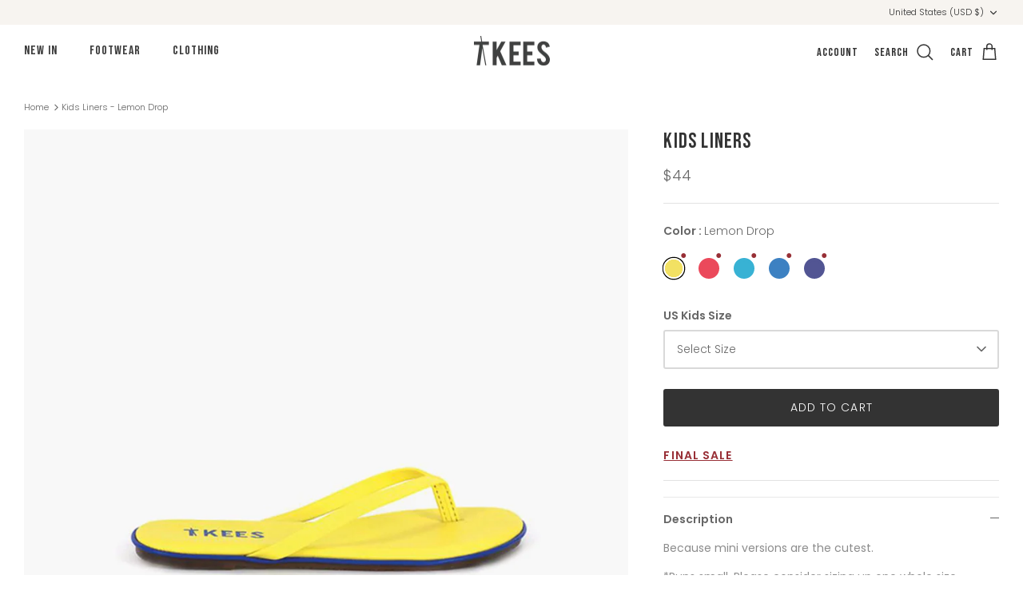

--- FILE ---
content_type: text/css
request_url: https://tkees.com/cdn/shop/t/146/assets/hundt.scss.css?v=99350998671470250851769033841
body_size: -454
content:
@media (max-width: 1000px){.section-image-overlay-blocks [data-testid=form-row]:nth-child(2) [data-testid=form-component]{padding-bottom:5px!important;padding-top:0!important;line-height:120%}.section-image-overlay-blocks [data-testid=form-row]:nth-child(2) [data-testid=form-component] span{font-size:11px!important;font-weight:400!important}.section-image-overlay-blocks [data-testid=form-row]:nth-child(1) [data-testid=form-component] span{font-size:24px!important;line-height:100%}.section-image-overlay-blocks input,.section-image-overlay-blocks button{max-height:30px!important}}.section-image-overlay-blocks .overlay-content-box__button-row{display:flex;justify-content:flex-end;align-items:center}.section-image-overlay-blocks .overlay-content-box__accent-image{display:flex;justify-content:flex-end;margin-bottom:30px}.section-image-overlay-blocks .image-overlay{height:100%}.section-image-overlay-blocks .overlay-text__button{padding-top:12.5px;padding-bottom:12.5px}.section-image-with-klaviyo-form{margin-bottom:20px}@media (min-width: 900px){.section-image-with-klaviyo-form .overlay-text .overlay-text__inner{padding-right:15vw}}@media (min-width: 1100px){.section-image-with-klaviyo-form .overlay-text .overlay-text__inner{padding-right:22vw}}@media (min-width: 900px){.section-image-with-klaviyo-form .rimage-outer-wrapper{background-position:40% 50%!important}}@media (max-width: 767px){.section-image-with-klaviyo-form .rimage-outer-wrapper{background-position:0% 50%!important}.section-image-with-klaviyo-form .overlay-text__inner.overlay--flex-pos-end{justify-content:flex-start!important}}
/*# sourceMappingURL=/cdn/shop/t/146/assets/hundt.scss.css.map?v=99350998671470250851769033841 */


--- FILE ---
content_type: text/javascript; charset=utf-8
request_url: https://tkees.com/products/kids-liners-lemon-drop.js
body_size: 830
content:
{"id":7650593407151,"title":"Kids Liners - Lemon Drop","handle":"kids-liners-lemon-drop","description":"\u003cmeta charset=\"utf-8\"\u003e\n\u003cp\u003e\u003cspan style=\"font-weight: 400;\"\u003eBecause mini versions are the cutest.\u003c\/span\u003e\u003c\/p\u003e\n\u003cspan style=\"font-weight: 400;\"\u003e*Runs small. Please consider sizing up one whole size.\u003c\/span\u003e\u003cbr\u003e\n\u003cul\u003e\n\u003cli\u003eCowhide Leather Upper\u003c\/li\u003e\n\u003cli\u003eCowhide Leather Insole\u003c\/li\u003e\n\u003cli\u003eRubber Outsole\u003c\/li\u003e\n\u003cli\u003eMade in Brazil\u003c\/li\u003e\n\u003c\/ul\u003e","published_at":"2023-11-13T18:08:29-05:00","created_at":"2023-11-06T17:50:46-05:00","vendor":"Footwear-ZK","type":"Kids-Flip-Flop","tags":["BFCM2024-50OFF","Flip-Flops","Footwear","Footwear-0.5","good-bye","Kids","sale-dot","thong"],"price":4400,"price_min":4400,"price_max":4400,"available":true,"price_varies":false,"compare_at_price":4400,"compare_at_price_min":4400,"compare_at_price_max":4400,"compare_at_price_varies":false,"variants":[{"id":42882365161647,"title":"Lemon Drop \/ US Size: T7\/8","option1":"Lemon Drop","option2":"US Size: T7\/8","option3":null,"sku":"KTKE-LEM-T7\/8","requires_shipping":true,"taxable":true,"featured_image":{"id":36953999737007,"product_id":7650593407151,"position":1,"created_at":"2023-11-06T17:50:56-05:00","updated_at":"2023-11-06T17:50:56-05:00","alt":null,"width":1600,"height":2000,"src":"https:\/\/cdn.shopify.com\/s\/files\/1\/1569\/8067\/files\/kids-lemon-drop-bg-2_7e7b0c5c-041c-47c9-bdc2-7bfaa8172727.jpg?v=1699311056","variant_ids":[42882365161647,42882365194415,42882365227183,42882365259951,42882365292719,42882365325487,42882365358255,42882365391023]},"available":true,"name":"Kids Liners - Lemon Drop - Lemon Drop \/ US Size: T7\/8","public_title":"Lemon Drop \/ US Size: T7\/8","options":["Lemon Drop","US Size: T7\/8"],"price":4400,"weight":227,"compare_at_price":4400,"inventory_quantity":4,"inventory_management":"shopify","inventory_policy":"deny","barcode":"661498103378","featured_media":{"alt":null,"id":29422269202607,"position":1,"preview_image":{"aspect_ratio":0.8,"height":2000,"width":1600,"src":"https:\/\/cdn.shopify.com\/s\/files\/1\/1569\/8067\/files\/kids-lemon-drop-bg-2_7e7b0c5c-041c-47c9-bdc2-7bfaa8172727.jpg?v=1699311056"}},"quantity_rule":{"min":1,"max":null,"increment":1},"quantity_price_breaks":[],"requires_selling_plan":false,"selling_plan_allocations":[]},{"id":42882365194415,"title":"Lemon Drop \/ US Size: T9\/10","option1":"Lemon Drop","option2":"US Size: T9\/10","option3":null,"sku":"KTKE-LEM-T9\/10","requires_shipping":true,"taxable":true,"featured_image":{"id":36953999737007,"product_id":7650593407151,"position":1,"created_at":"2023-11-06T17:50:56-05:00","updated_at":"2023-11-06T17:50:56-05:00","alt":null,"width":1600,"height":2000,"src":"https:\/\/cdn.shopify.com\/s\/files\/1\/1569\/8067\/files\/kids-lemon-drop-bg-2_7e7b0c5c-041c-47c9-bdc2-7bfaa8172727.jpg?v=1699311056","variant_ids":[42882365161647,42882365194415,42882365227183,42882365259951,42882365292719,42882365325487,42882365358255,42882365391023]},"available":true,"name":"Kids Liners - Lemon Drop - Lemon Drop \/ US Size: T9\/10","public_title":"Lemon Drop \/ US Size: T9\/10","options":["Lemon Drop","US Size: T9\/10"],"price":4400,"weight":227,"compare_at_price":4400,"inventory_quantity":7,"inventory_management":"shopify","inventory_policy":"deny","barcode":"661498103385","featured_media":{"alt":null,"id":29422269202607,"position":1,"preview_image":{"aspect_ratio":0.8,"height":2000,"width":1600,"src":"https:\/\/cdn.shopify.com\/s\/files\/1\/1569\/8067\/files\/kids-lemon-drop-bg-2_7e7b0c5c-041c-47c9-bdc2-7bfaa8172727.jpg?v=1699311056"}},"quantity_rule":{"min":1,"max":null,"increment":1},"quantity_price_breaks":[],"requires_selling_plan":false,"selling_plan_allocations":[]},{"id":42882365227183,"title":"Lemon Drop \/ US Size: T11\/12","option1":"Lemon Drop","option2":"US Size: T11\/12","option3":null,"sku":"KTKE-LEM-T11\/12","requires_shipping":true,"taxable":true,"featured_image":{"id":36953999737007,"product_id":7650593407151,"position":1,"created_at":"2023-11-06T17:50:56-05:00","updated_at":"2023-11-06T17:50:56-05:00","alt":null,"width":1600,"height":2000,"src":"https:\/\/cdn.shopify.com\/s\/files\/1\/1569\/8067\/files\/kids-lemon-drop-bg-2_7e7b0c5c-041c-47c9-bdc2-7bfaa8172727.jpg?v=1699311056","variant_ids":[42882365161647,42882365194415,42882365227183,42882365259951,42882365292719,42882365325487,42882365358255,42882365391023]},"available":true,"name":"Kids Liners - Lemon Drop - Lemon Drop \/ US Size: T11\/12","public_title":"Lemon Drop \/ US Size: T11\/12","options":["Lemon Drop","US Size: T11\/12"],"price":4400,"weight":227,"compare_at_price":4400,"inventory_quantity":15,"inventory_management":"shopify","inventory_policy":"deny","barcode":"661498103392","featured_media":{"alt":null,"id":29422269202607,"position":1,"preview_image":{"aspect_ratio":0.8,"height":2000,"width":1600,"src":"https:\/\/cdn.shopify.com\/s\/files\/1\/1569\/8067\/files\/kids-lemon-drop-bg-2_7e7b0c5c-041c-47c9-bdc2-7bfaa8172727.jpg?v=1699311056"}},"quantity_rule":{"min":1,"max":null,"increment":1},"quantity_price_breaks":[],"requires_selling_plan":false,"selling_plan_allocations":[]},{"id":42882365259951,"title":"Lemon Drop \/ US Size: T13","option1":"Lemon Drop","option2":"US Size: T13","option3":null,"sku":"KTKE-LEM-T13","requires_shipping":true,"taxable":true,"featured_image":{"id":36953999737007,"product_id":7650593407151,"position":1,"created_at":"2023-11-06T17:50:56-05:00","updated_at":"2023-11-06T17:50:56-05:00","alt":null,"width":1600,"height":2000,"src":"https:\/\/cdn.shopify.com\/s\/files\/1\/1569\/8067\/files\/kids-lemon-drop-bg-2_7e7b0c5c-041c-47c9-bdc2-7bfaa8172727.jpg?v=1699311056","variant_ids":[42882365161647,42882365194415,42882365227183,42882365259951,42882365292719,42882365325487,42882365358255,42882365391023]},"available":true,"name":"Kids Liners - Lemon Drop - Lemon Drop \/ US Size: T13","public_title":"Lemon Drop \/ US Size: T13","options":["Lemon Drop","US Size: T13"],"price":4400,"weight":227,"compare_at_price":4400,"inventory_quantity":10,"inventory_management":"shopify","inventory_policy":"deny","barcode":"661498103408","featured_media":{"alt":null,"id":29422269202607,"position":1,"preview_image":{"aspect_ratio":0.8,"height":2000,"width":1600,"src":"https:\/\/cdn.shopify.com\/s\/files\/1\/1569\/8067\/files\/kids-lemon-drop-bg-2_7e7b0c5c-041c-47c9-bdc2-7bfaa8172727.jpg?v=1699311056"}},"quantity_rule":{"min":1,"max":null,"increment":1},"quantity_price_breaks":[],"requires_selling_plan":false,"selling_plan_allocations":[]},{"id":42882365292719,"title":"Lemon Drop \/ US Size: 1","option1":"Lemon Drop","option2":"US Size: 1","option3":null,"sku":"KTKE-LEM-1","requires_shipping":true,"taxable":true,"featured_image":{"id":36953999737007,"product_id":7650593407151,"position":1,"created_at":"2023-11-06T17:50:56-05:00","updated_at":"2023-11-06T17:50:56-05:00","alt":null,"width":1600,"height":2000,"src":"https:\/\/cdn.shopify.com\/s\/files\/1\/1569\/8067\/files\/kids-lemon-drop-bg-2_7e7b0c5c-041c-47c9-bdc2-7bfaa8172727.jpg?v=1699311056","variant_ids":[42882365161647,42882365194415,42882365227183,42882365259951,42882365292719,42882365325487,42882365358255,42882365391023]},"available":true,"name":"Kids Liners - Lemon Drop - Lemon Drop \/ US Size: 1","public_title":"Lemon Drop \/ US Size: 1","options":["Lemon Drop","US Size: 1"],"price":4400,"weight":227,"compare_at_price":4400,"inventory_quantity":9,"inventory_management":"shopify","inventory_policy":"deny","barcode":"661498103415","featured_media":{"alt":null,"id":29422269202607,"position":1,"preview_image":{"aspect_ratio":0.8,"height":2000,"width":1600,"src":"https:\/\/cdn.shopify.com\/s\/files\/1\/1569\/8067\/files\/kids-lemon-drop-bg-2_7e7b0c5c-041c-47c9-bdc2-7bfaa8172727.jpg?v=1699311056"}},"quantity_rule":{"min":1,"max":null,"increment":1},"quantity_price_breaks":[],"requires_selling_plan":false,"selling_plan_allocations":[]},{"id":42882365325487,"title":"Lemon Drop \/ US Size: 2","option1":"Lemon Drop","option2":"US Size: 2","option3":null,"sku":"KTKE-LEM-2","requires_shipping":true,"taxable":true,"featured_image":{"id":36953999737007,"product_id":7650593407151,"position":1,"created_at":"2023-11-06T17:50:56-05:00","updated_at":"2023-11-06T17:50:56-05:00","alt":null,"width":1600,"height":2000,"src":"https:\/\/cdn.shopify.com\/s\/files\/1\/1569\/8067\/files\/kids-lemon-drop-bg-2_7e7b0c5c-041c-47c9-bdc2-7bfaa8172727.jpg?v=1699311056","variant_ids":[42882365161647,42882365194415,42882365227183,42882365259951,42882365292719,42882365325487,42882365358255,42882365391023]},"available":true,"name":"Kids Liners - Lemon Drop - Lemon Drop \/ US Size: 2","public_title":"Lemon Drop \/ US Size: 2","options":["Lemon Drop","US Size: 2"],"price":4400,"weight":227,"compare_at_price":4400,"inventory_quantity":14,"inventory_management":"shopify","inventory_policy":"deny","barcode":"661498103422","featured_media":{"alt":null,"id":29422269202607,"position":1,"preview_image":{"aspect_ratio":0.8,"height":2000,"width":1600,"src":"https:\/\/cdn.shopify.com\/s\/files\/1\/1569\/8067\/files\/kids-lemon-drop-bg-2_7e7b0c5c-041c-47c9-bdc2-7bfaa8172727.jpg?v=1699311056"}},"quantity_rule":{"min":1,"max":null,"increment":1},"quantity_price_breaks":[],"requires_selling_plan":false,"selling_plan_allocations":[]},{"id":42882365358255,"title":"Lemon Drop \/ US Size: 3","option1":"Lemon Drop","option2":"US Size: 3","option3":null,"sku":"KTKE-LEM-3","requires_shipping":true,"taxable":true,"featured_image":{"id":36953999737007,"product_id":7650593407151,"position":1,"created_at":"2023-11-06T17:50:56-05:00","updated_at":"2023-11-06T17:50:56-05:00","alt":null,"width":1600,"height":2000,"src":"https:\/\/cdn.shopify.com\/s\/files\/1\/1569\/8067\/files\/kids-lemon-drop-bg-2_7e7b0c5c-041c-47c9-bdc2-7bfaa8172727.jpg?v=1699311056","variant_ids":[42882365161647,42882365194415,42882365227183,42882365259951,42882365292719,42882365325487,42882365358255,42882365391023]},"available":true,"name":"Kids Liners - Lemon Drop - Lemon Drop \/ US Size: 3","public_title":"Lemon Drop \/ US Size: 3","options":["Lemon Drop","US Size: 3"],"price":4400,"weight":227,"compare_at_price":4400,"inventory_quantity":5,"inventory_management":"shopify","inventory_policy":"deny","barcode":"661498103439","featured_media":{"alt":null,"id":29422269202607,"position":1,"preview_image":{"aspect_ratio":0.8,"height":2000,"width":1600,"src":"https:\/\/cdn.shopify.com\/s\/files\/1\/1569\/8067\/files\/kids-lemon-drop-bg-2_7e7b0c5c-041c-47c9-bdc2-7bfaa8172727.jpg?v=1699311056"}},"quantity_rule":{"min":1,"max":null,"increment":1},"quantity_price_breaks":[],"requires_selling_plan":false,"selling_plan_allocations":[]},{"id":42882365391023,"title":"Lemon Drop \/ US Size: 4","option1":"Lemon Drop","option2":"US Size: 4","option3":null,"sku":"KTKE-LEM-4","requires_shipping":true,"taxable":true,"featured_image":{"id":36953999737007,"product_id":7650593407151,"position":1,"created_at":"2023-11-06T17:50:56-05:00","updated_at":"2023-11-06T17:50:56-05:00","alt":null,"width":1600,"height":2000,"src":"https:\/\/cdn.shopify.com\/s\/files\/1\/1569\/8067\/files\/kids-lemon-drop-bg-2_7e7b0c5c-041c-47c9-bdc2-7bfaa8172727.jpg?v=1699311056","variant_ids":[42882365161647,42882365194415,42882365227183,42882365259951,42882365292719,42882365325487,42882365358255,42882365391023]},"available":true,"name":"Kids Liners - Lemon Drop - Lemon Drop \/ US Size: 4","public_title":"Lemon Drop \/ US Size: 4","options":["Lemon Drop","US Size: 4"],"price":4400,"weight":227,"compare_at_price":4400,"inventory_quantity":2,"inventory_management":"shopify","inventory_policy":"deny","barcode":"661498103446","featured_media":{"alt":null,"id":29422269202607,"position":1,"preview_image":{"aspect_ratio":0.8,"height":2000,"width":1600,"src":"https:\/\/cdn.shopify.com\/s\/files\/1\/1569\/8067\/files\/kids-lemon-drop-bg-2_7e7b0c5c-041c-47c9-bdc2-7bfaa8172727.jpg?v=1699311056"}},"quantity_rule":{"min":1,"max":null,"increment":1},"quantity_price_breaks":[],"requires_selling_plan":false,"selling_plan_allocations":[]}],"images":["\/\/cdn.shopify.com\/s\/files\/1\/1569\/8067\/files\/kids-lemon-drop-bg-2_7e7b0c5c-041c-47c9-bdc2-7bfaa8172727.jpg?v=1699311056"],"featured_image":"\/\/cdn.shopify.com\/s\/files\/1\/1569\/8067\/files\/kids-lemon-drop-bg-2_7e7b0c5c-041c-47c9-bdc2-7bfaa8172727.jpg?v=1699311056","options":[{"name":"Color","position":1,"values":["Lemon Drop"]},{"name":"US Kids Size","position":2,"values":["US Size: T7\/8","US Size: T9\/10","US Size: T11\/12","US Size: T13","US Size: 1","US Size: 2","US Size: 3","US Size: 4"]}],"url":"\/products\/kids-liners-lemon-drop","media":[{"alt":null,"id":29422269202607,"position":1,"preview_image":{"aspect_ratio":0.8,"height":2000,"width":1600,"src":"https:\/\/cdn.shopify.com\/s\/files\/1\/1569\/8067\/files\/kids-lemon-drop-bg-2_7e7b0c5c-041c-47c9-bdc2-7bfaa8172727.jpg?v=1699311056"},"aspect_ratio":0.8,"height":2000,"media_type":"image","src":"https:\/\/cdn.shopify.com\/s\/files\/1\/1569\/8067\/files\/kids-lemon-drop-bg-2_7e7b0c5c-041c-47c9-bdc2-7bfaa8172727.jpg?v=1699311056","width":1600}],"requires_selling_plan":false,"selling_plan_groups":[]}

--- FILE ---
content_type: text/json
request_url: https://conf.config-security.com/model
body_size: 87
content:
{"title":"recommendation AI model (keras)","structure":"release_id=0x72:5d:31:57:24:2f:67:67:25:4a:48:54:5f:4e:35:6f:3d:60:7a:28:23:54:37:46:32:78:43:2c:59;keras;y4fbxu9xjkiqx6kzabrtofinbafom9kddqn1fvegir7bnvtp31oqq0n59lfttksy7vpjn7rk","weights":"../weights/725d3157.h5","biases":"../biases/725d3157.h5"}

--- FILE ---
content_type: text/javascript
request_url: https://tkees.com/cdn/shop/t/146/assets/custom-carousel.js?v=129272992403460341601769033807
body_size: -433
content:
$(document).ready(function(){$('.collection-slider[data-alt-carousel="true"]').each(function(){var $this=$(this),$productList=$this.find(".product-list");if(!$productList.hasClass("owl-loaded")){var productsPerRow=parseInt($productList.data("products-per-row")),carouselOptions={margin:0,loop:!0,autoWidth:!1,items:productsPerRow,center:!1,nav:!1,dots:!1,responsive:{0:{items:productsPerRow<4?1:2},480:{items:Math.min(2,productsPerRow-2)},767:{items:productsPerRow-1},1e3:{items:productsPerRow}}};$productList.owlCarousel(carouselOptions)}})});
//# sourceMappingURL=/cdn/shop/t/146/assets/custom-carousel.js.map?v=129272992403460341601769033807
